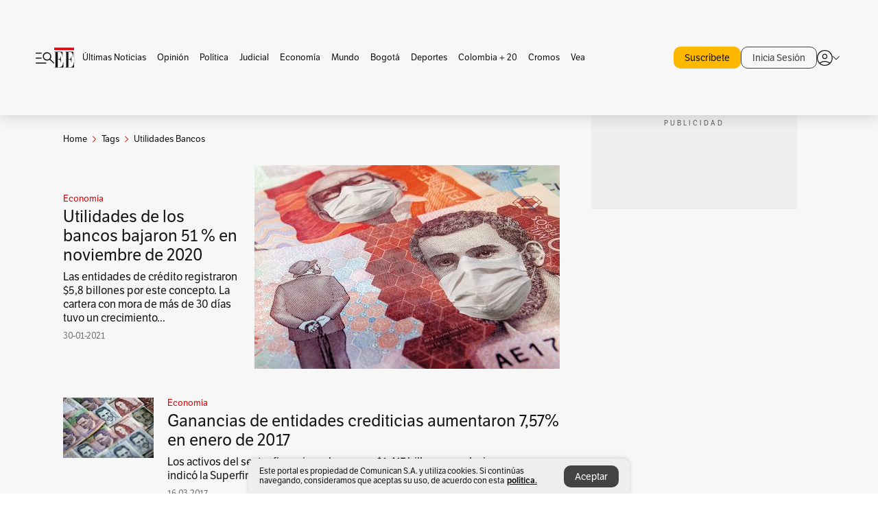

--- FILE ---
content_type: text/html; charset=utf-8
request_url: https://www.google.com/recaptcha/api2/aframe
body_size: 165
content:
<!DOCTYPE HTML><html><head><meta http-equiv="content-type" content="text/html; charset=UTF-8"></head><body><script nonce="ka0fXB8zHczMA3reiwDE_Q">/** Anti-fraud and anti-abuse applications only. See google.com/recaptcha */ try{var clients={'sodar':'https://pagead2.googlesyndication.com/pagead/sodar?'};window.addEventListener("message",function(a){try{if(a.source===window.parent){var b=JSON.parse(a.data);var c=clients[b['id']];if(c){var d=document.createElement('img');d.src=c+b['params']+'&rc='+(localStorage.getItem("rc::a")?sessionStorage.getItem("rc::b"):"");window.document.body.appendChild(d);sessionStorage.setItem("rc::e",parseInt(sessionStorage.getItem("rc::e")||0)+1);localStorage.setItem("rc::h",'1768781861713');}}}catch(b){}});window.parent.postMessage("_grecaptcha_ready", "*");}catch(b){}</script></body></html>

--- FILE ---
content_type: application/javascript; charset=utf-8
request_url: https://fundingchoicesmessages.google.com/f/AGSKWxUUUw5ubnAY14C30LVD-Qpey74B4BZG2B0CpCxCyh-etev_ZiSW2GoTsoHuLSE6fGSspHLsTpH2hydoUbxlIO197XHQAuWkwvdC0KCQyMYzOG-8VOMmYs4QBG_tK0sFxbEaVQAtZnPzuU4uUnOSZs2JVhMzNq2EJeQTNZWxleaLyZ8kACyLDUw4mhyH/_/adengage-/ads/dfp./eyewondermanagement28./ad_caption./kampyle.js
body_size: -1290
content:
window['7b1425b4-16be-4908-b7ee-b8e365f18963'] = true;

--- FILE ---
content_type: text/javascript;charset=utf-8
request_url: https://p1cluster.cxense.com/p1.js
body_size: 100
content:
cX.library.onP1('2bhb82mkv6bos1zul7sdwm2jud');


--- FILE ---
content_type: text/javascript;charset=utf-8
request_url: https://id.cxense.com/public/user/id?json=%7B%22identities%22%3A%5B%7B%22type%22%3A%22ckp%22%2C%22id%22%3A%22mkkf1n0i95b84879%22%7D%2C%7B%22type%22%3A%22lst%22%2C%22id%22%3A%222bhb82mkv6bos1zul7sdwm2jud%22%7D%2C%7B%22type%22%3A%22cst%22%2C%22id%22%3A%222bhb82mkv6bos1zul7sdwm2jud%22%7D%5D%7D&callback=cXJsonpCB2
body_size: 204
content:
/**/
cXJsonpCB2({"httpStatus":200,"response":{"userId":"cx:n1j7u602enyb2vioy4m2yt93a:dr38ty6zrq8a","newUser":false}})